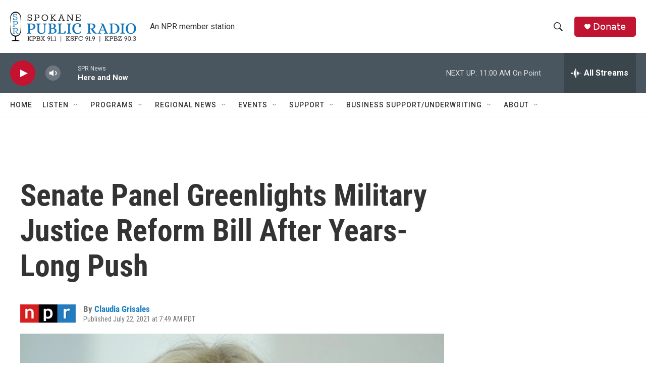

--- FILE ---
content_type: text/html; charset=utf-8
request_url: https://www.google.com/recaptcha/api2/aframe
body_size: 249
content:
<!DOCTYPE HTML><html><head><meta http-equiv="content-type" content="text/html; charset=UTF-8"></head><body><script nonce="95SUcF2nIcpmRFvmAEh0Bw">/** Anti-fraud and anti-abuse applications only. See google.com/recaptcha */ try{var clients={'sodar':'https://pagead2.googlesyndication.com/pagead/sodar?'};window.addEventListener("message",function(a){try{if(a.source===window.parent){var b=JSON.parse(a.data);var c=clients[b['id']];if(c){var d=document.createElement('img');d.src=c+b['params']+'&rc='+(localStorage.getItem("rc::a")?sessionStorage.getItem("rc::b"):"");window.document.body.appendChild(d);sessionStorage.setItem("rc::e",parseInt(sessionStorage.getItem("rc::e")||0)+1);localStorage.setItem("rc::h",'1768933129357');}}}catch(b){}});window.parent.postMessage("_grecaptcha_ready", "*");}catch(b){}</script></body></html>